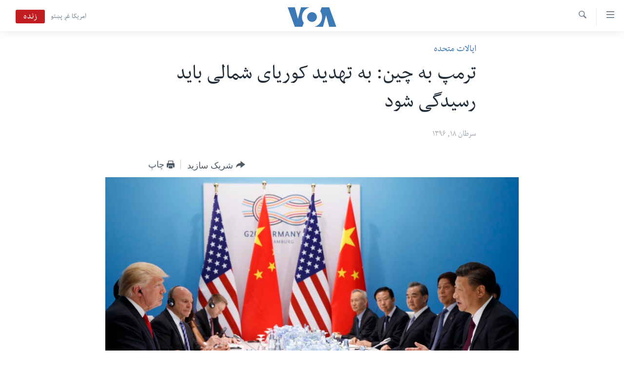

--- FILE ---
content_type: text/html; charset=utf-8
request_url: https://www.darivoa.com/a/president-trump-to-china-president-something-has-to-be-done-against-north-korea/3934117.html
body_size: 10466
content:

<!DOCTYPE html>
<html lang="prs" dir="rtl" class="no-js">
<head>
<link href="/Content/responsive/VOA/prs-AF/VOA-prs-AF.css?&amp;av=0.0.0.0&amp;cb=309" rel="stylesheet"/>
<script src="https://tags.darivoa.com/voa-pangea/prod/utag.sync.js"></script> <script type='text/javascript' src='https://www.youtube.com/iframe_api' async></script>
<script type="text/javascript">
//a general 'js' detection, must be on top level in <head>, due to CSS performance
document.documentElement.className = "js";
var cacheBuster = "309";
var appBaseUrl = "/";
var imgEnhancerBreakpoints = [0, 144, 256, 408, 650, 1023, 1597];
var isLoggingEnabled = false;
var isPreviewPage = false;
var isLivePreviewPage = false;
if (!isPreviewPage) {
window.RFE = window.RFE || {};
window.RFE.cacheEnabledByParam = window.location.href.indexOf('nocache=1') === -1;
const url = new URL(window.location.href);
const params = new URLSearchParams(url.search);
// Remove the 'nocache' parameter
params.delete('nocache');
// Update the URL without the 'nocache' parameter
url.search = params.toString();
window.history.replaceState(null, '', url.toString());
} else {
window.addEventListener('load', function() {
const links = window.document.links;
for (let i = 0; i < links.length; i++) {
links[i].href = '#';
links[i].target = '_self';
}
})
}
// Iframe & Embed detection
var embedProperties = {};
try {
// Reliable way to check if we are in an iframe.
var isIframe = window.self !== window.top;
embedProperties.is_iframe = isIframe;
if (!isIframe) {
embedProperties.embed_context = "main";
} else {
// We are in an iframe. Let's try to access the parent.
// This access will only fail with strict cross-origin (without document.domain).
var parentLocation = window.top.location;
// The access succeeded. Now we explicitly compare the hostname.
if (window.location.hostname === parentLocation.hostname) {
embedProperties.embed_context = "embed_self";
} else {
// Hostname is different (e.g. different subdomain with document.domain)
embedProperties.embed_context = "embed_cross";
}
// Since the access works, we can safely get the details.
embedProperties.url_parent = parentLocation.href;
embedProperties.title_parent = window.top.document.title;
}
} catch (err) {
// We are in an iframe, and an error occurred, probably due to cross-origin restrictions.
embedProperties.is_iframe = true;
embedProperties.embed_context = "embed_cross";
// We cannot access the properties of window.top.
// `document.referrer` can sometimes provide the URL of the parent page.
// It is not 100% reliable, but it is the best we can do in this situation.
embedProperties.url_parent = document.referrer || null;
embedProperties.title_parent = null; // We can't get to the title in a cross-origin scenario.
}
var pwaEnabled = false;
var swCacheDisabled;
</script>
<meta charset="utf-8" />
<title>ترمپ به چین: به تهدید کوریای شمالی باید رسیدگی شود</title>
<meta name="description" content="دونالد ترمپ، رئیس جمهور ایالات متحده، در ملاقات اش با رئیس جمهوری چین به او گفت که باید درباره تهدید کوریای شمالی اقدامی جدی صورت بگیرد." />
<meta name="keywords" content="ایالات متحده" />
<meta name="viewport" content="width=device-width, initial-scale=1.0" />
<meta http-equiv="X-UA-Compatible" content="IE=edge" />
<meta name="robots" content="max-image-preview:large"><meta property="fb:pages" content="106622552717124" />
<meta name="msvalidate.01" content="3286EE554B6F672A6F2E608C02343C0E" />
<link href="https://www.darivoa.com/a/president-trump-to-china-president-something-has-to-be-done-against-north-korea/3934117.html" rel="canonical" />
<meta name="apple-mobile-web-app-title" content="VOA" />
<meta name="apple-mobile-web-app-status-bar-style" content="black" />
<meta name="apple-itunes-app" content="app-id=632618796, app-argument=//3934117.rtl" />
<meta content="ترمپ به چین: به تهدید کوریای شمالی باید رسیدگی شود" property="og:title" />
<meta content="دونالد ترمپ، رئیس جمهور ایالات متحده، در ملاقات اش با رئیس جمهوری چین به او گفت که باید درباره تهدید کوریای شمالی اقدامی جدی صورت بگیرد." property="og:description" />
<meta content="article" property="og:type" />
<meta content="https://www.darivoa.com/a/president-trump-to-china-president-something-has-to-be-done-against-north-korea/3934117.html" property="og:url" />
<meta content="صدای امریکا" property="og:site_name" />
<meta content="https://www.facebook.com/voadari" property="article:publisher" />
<meta content="https://gdb.voanews.com/ae3df938-8e72-4308-ae96-06fde03071b1_w1200_h630.jpg" property="og:image" />
<meta content="1200" property="og:image:width" />
<meta content="630" property="og:image:height" />
<meta content="100601223868476" property="fb:app_id" />
<meta content="summary_large_image" name="twitter:card" />
<meta content="@VOADari" name="twitter:site" />
<meta content="https://gdb.voanews.com/ae3df938-8e72-4308-ae96-06fde03071b1_w1200_h630.jpg" name="twitter:image" />
<meta content="ترمپ به چین: به تهدید کوریای شمالی باید رسیدگی شود" name="twitter:title" />
<meta content="دونالد ترمپ، رئیس جمهور ایالات متحده، در ملاقات اش با رئیس جمهوری چین به او گفت که باید درباره تهدید کوریای شمالی اقدامی جدی صورت بگیرد." name="twitter:description" />
<link rel="amphtml" href="https://www.darivoa.com/amp/president-trump-to-china-president-something-has-to-be-done-against-north-korea/3934117.html" />
<script type="application/ld+json">{"articleSection":"ایالات متحده","isAccessibleForFree":true,"headline":"ترمپ به چین: به تهدید کوریای شمالی باید رسیدگی شود","inLanguage":"prs-AF","keywords":"ایالات متحده","author":{"@type":"Person","name":"صدای امریکا"},"datePublished":"2017-07-08 19:35:09Z","dateModified":"2017-07-09 11:48:09Z","publisher":{"logo":{"width":512,"height":220,"@type":"ImageObject","url":"https://www.darivoa.com/Content/responsive/VOA/prs-AF/img/logo.png"},"@type":"NewsMediaOrganization","url":"https://www.darivoa.com","sameAs":["https://www.facebook.com/voadari","https://twitter.com/voadari","https://www.youtube.com/c/VOADari","https://www.instagram.com/voadari"],"name":"صدای امریکا","alternateName":""},"@context":"https://schema.org","@type":"NewsArticle","mainEntityOfPage":"https://www.darivoa.com/a/president-trump-to-china-president-something-has-to-be-done-against-north-korea/3934117.html","url":"https://www.darivoa.com/a/president-trump-to-china-president-something-has-to-be-done-against-north-korea/3934117.html","description":"دونالد ترمپ، رئیس جمهور ایالات متحده، در ملاقات اش با رئیس جمهوری چین به او گفت که باید درباره تهدید کوریای شمالی اقدامی جدی صورت بگیرد.","image":{"width":1080,"height":608,"@type":"ImageObject","url":"https://gdb.voanews.com/ae3df938-8e72-4308-ae96-06fde03071b1_w1080_h608.jpg"},"name":"ترمپ به چین: به تهدید کوریای شمالی باید رسیدگی شود"}</script>
<script src="/Scripts/responsive/infographics.b?v=dVbZ-Cza7s4UoO3BqYSZdbxQZVF4BOLP5EfYDs4kqEo1&amp;av=0.0.0.0&amp;cb=309"></script>
<script src="/Scripts/responsive/loader.b?v=C-JLefdHQ4ECvt5x4bMsJCTq2VRkcN8JUkP-IB-DzAI1&amp;av=0.0.0.0&amp;cb=309"></script>
<link rel="icon" type="image/svg+xml" href="/Content/responsive/VOA/img/webApp/favicon.svg" />
<link rel="alternate icon" href="/Content/responsive/VOA/img/webApp/favicon.ico" />
<link rel="apple-touch-icon" sizes="152x152" href="/Content/responsive/VOA/img/webApp/ico-152x152.png" />
<link rel="apple-touch-icon" sizes="144x144" href="/Content/responsive/VOA/img/webApp/ico-144x144.png" />
<link rel="apple-touch-icon" sizes="114x114" href="/Content/responsive/VOA/img/webApp/ico-114x114.png" />
<link rel="apple-touch-icon" sizes="72x72" href="/Content/responsive/VOA/img/webApp/ico-72x72.png" />
<link rel="apple-touch-icon-precomposed" href="/Content/responsive/VOA/img/webApp/ico-57x57.png" />
<link rel="icon" sizes="192x192" href="/Content/responsive/VOA/img/webApp/ico-192x192.png" />
<link rel="icon" sizes="128x128" href="/Content/responsive/VOA/img/webApp/ico-128x128.png" />
<meta name="msapplication-TileColor" content="#ffffff" />
<meta name="msapplication-TileImage" content="/Content/responsive/VOA/img/webApp/ico-144x144.png" />
<link rel="alternate" type="application/rss+xml" title="VOA - Top Stories [RSS]" href="/api/" />
<link rel="sitemap" type="application/rss+xml" href="/sitemap.xml" />
<script type="text/javascript">
var analyticsData = Object.assign(embedProperties, {url:"https://www.darivoa.com/a/president-trump-to-china-president-something-has-to-be-done-against-north-korea/3934117.html",property_id:"447",article_uid:"3934117",page_title:"ترمپ به چین: به تهدید کوریای شمالی باید رسیدگی شود",page_type:"article",content_type:"article",subcontent_type:"article",last_modified:"2017-07-09 11:48:09Z",pub_datetime:"2017-07-08 19:35:09Z",section:"ایالات متحده",english_section:"usa",byline:"",categories:"usa",domain:"www.darivoa.com",language:"Dari",language_service:"VOA Afghanistan",platform:"web",copied:"no",copied_article:"",copied_title:"",runs_js:"Yes",cms_release:"8.45.0.0.309",enviro_type:"prod",slug:"president-trump-to-china-president-something-has-to-be-done-against-north-korea",entity:"VOA",short_language_service:"AFDA",platform_short:"W",page_name:"ترمپ به چین: به تهدید کوریای شمالی باید رسیدگی شود"});
// Push Analytics data as GTM message (without "event" attribute and before GTM initialization)
window.dataLayer = window.dataLayer || [];
window.dataLayer.push(analyticsData);
</script>
<script type="text/javascript" data-cookiecategory="analytics">
var gtmEventObject = {event: 'page_meta_ready'};window.dataLayer = window.dataLayer || [];window.dataLayer.push(gtmEventObject);
var renderGtm = "true";
if (renderGtm === "true") {
(function(w,d,s,l,i){w[l]=w[l]||[];w[l].push({'gtm.start':new Date().getTime(),event:'gtm.js'});var f=d.getElementsByTagName(s)[0],j=d.createElement(s),dl=l!='dataLayer'?'&l='+l:'';j.async=true;j.src='//www.googletagmanager.com/gtm.js?id='+i+dl;f.parentNode.insertBefore(j,f);})(window,document,'script','dataLayer','GTM-N8MP7P');
}
</script>
</head>
<body class=" nav-no-loaded cc_theme pg-article pg-article--single-column print-lay-article use-sticky-share nojs-images ">
<noscript><iframe src="https://www.googletagmanager.com/ns.html?id=GTM-N8MP7P" height="0" width="0" style="display:none;visibility:hidden"></iframe></noscript> <script type="text/javascript" data-cookiecategory="analytics">
var gtmEventObject = {event: 'page_meta_ready'};window.dataLayer = window.dataLayer || [];window.dataLayer.push(gtmEventObject);
var renderGtm = "true";
if (renderGtm === "true") {
(function(w,d,s,l,i){w[l]=w[l]||[];w[l].push({'gtm.start':new Date().getTime(),event:'gtm.js'});var f=d.getElementsByTagName(s)[0],j=d.createElement(s),dl=l!='dataLayer'?'&l='+l:'';j.async=true;j.src='//www.googletagmanager.com/gtm.js?id='+i+dl;f.parentNode.insertBefore(j,f);})(window,document,'script','dataLayer','GTM-N8MP7P');
}
</script>
<!--Analytics tag js version start-->
<script type="text/javascript" data-cookiecategory="analytics">
var utag_data = Object.assign({}, analyticsData, {pub_year:"2017",pub_month:"07",pub_day:"08",pub_hour:"19",pub_weekday:"Saturday"});
if(typeof(TealiumTagFrom)==='function' && typeof(TealiumTagSearchKeyword)==='function') {
var utag_from=TealiumTagFrom();var utag_searchKeyword=TealiumTagSearchKeyword();
if(utag_searchKeyword!=null && utag_searchKeyword!=='' && utag_data["search_keyword"]==null) utag_data["search_keyword"]=utag_searchKeyword;if(utag_from!=null && utag_from!=='') utag_data["from"]=TealiumTagFrom();}
if(window.top!== window.self&&utag_data.page_type==="snippet"){utag_data.page_type = 'iframe';}
try{if(window.top!==window.self&&window.self.location.hostname===window.top.location.hostname){utag_data.platform = 'self-embed';utag_data.platform_short = 'se';}}catch(e){if(window.top!==window.self&&window.self.location.search.includes("platformType=self-embed")){utag_data.platform = 'cross-promo';utag_data.platform_short = 'cp';}}
(function(a,b,c,d){ a="https://tags.darivoa.com/voa-pangea/prod/utag.js"; b=document;c="script";d=b.createElement(c);d.src=a;d.type="text/java"+c;d.async=true; a=b.getElementsByTagName(c)[0];a.parentNode.insertBefore(d,a); })();
</script>
<!--Analytics tag js version end-->
<!-- Analytics tag management NoScript -->
<noscript>
<img style="position: absolute; border: none;" src="https://ssc.darivoa.com/b/ss/bbgprod,bbgentityvoa/1/G.4--NS/984937479?pageName=voa%3aafda%3aw%3aarticle%3a%d8%aa%d8%b1%d9%85%d9%be%20%d8%a8%d9%87%20%da%86%db%8c%d9%86%3a%20%d8%a8%d9%87%20%d8%aa%d9%87%d8%af%db%8c%d8%af%20%da%a9%d9%88%d8%b1%db%8c%d8%a7%db%8c%20%d8%b4%d9%85%d8%a7%d9%84%db%8c%20%d8%a8%d8%a7%db%8c%d8%af%20%d8%b1%d8%b3%db%8c%d8%af%da%af%db%8c%20%d8%b4%d9%88%d8%af&amp;c6=%d8%aa%d8%b1%d9%85%d9%be%20%d8%a8%d9%87%20%da%86%db%8c%d9%86%3a%20%d8%a8%d9%87%20%d8%aa%d9%87%d8%af%db%8c%d8%af%20%da%a9%d9%88%d8%b1%db%8c%d8%a7%db%8c%20%d8%b4%d9%85%d8%a7%d9%84%db%8c%20%d8%a8%d8%a7%db%8c%d8%af%20%d8%b1%d8%b3%db%8c%d8%af%da%af%db%8c%20%d8%b4%d9%88%d8%af&amp;v36=8.45.0.0.309&amp;v6=D=c6&amp;g=https%3a%2f%2fwww.darivoa.com%2fa%2fpresident-trump-to-china-president-something-has-to-be-done-against-north-korea%2f3934117.html&amp;c1=D=g&amp;v1=D=g&amp;events=event1,event52&amp;c16=voa%20afghanistan&amp;v16=D=c16&amp;c5=usa&amp;v5=D=c5&amp;ch=%d8%a7%db%8c%d8%a7%d9%84%d8%a7%d8%aa%20%d9%85%d8%aa%d8%ad%d8%af%d9%87&amp;c15=dari&amp;v15=D=c15&amp;c4=article&amp;v4=D=c4&amp;c14=3934117&amp;v14=D=c14&amp;v20=no&amp;c17=web&amp;v17=D=c17&amp;mcorgid=518abc7455e462b97f000101%40adobeorg&amp;server=www.darivoa.com&amp;pageType=D=c4&amp;ns=bbg&amp;v29=D=server&amp;v25=voa&amp;v30=447&amp;v105=D=User-Agent " alt="analytics" width="1" height="1" /></noscript>
<!-- End of Analytics tag management NoScript -->
<!--*** Accessibility links - For ScreenReaders only ***-->
<section>
<div class="sr-only">
<h2>لینک های دسترسی</h2>
<ul>
<li><a href="#content" data-disable-smooth-scroll="1">به محتوای اصلی برگردید</a></li>
<li><a href="#navigation" data-disable-smooth-scroll="1">به کاوشگر اصلی برگردید</a></li>
<li><a href="#txtHeaderSearch" data-disable-smooth-scroll="1">به جستجو برگردید</a></li>
</ul>
</div>
</section>
<div dir="rtl">
<div id="page">
<aside>
<div class="c-lightbox overlay-modal">
<div class="c-lightbox__intro">
<h2 class="c-lightbox__intro-title"></h2>
<button class="btn btn--rounded c-lightbox__btn c-lightbox__intro-next" title="بعد">
<span class="ico ico--rounded ico-chevron-forward"></span>
<span class="sr-only">بعد</span>
</button>
</div>
<div class="c-lightbox__nav">
<button class="btn btn--rounded c-lightbox__btn c-lightbox__btn--close" title="بستن">
<span class="ico ico--rounded ico-close"></span>
<span class="sr-only">بستن</span>
</button>
<button class="btn btn--rounded c-lightbox__btn c-lightbox__btn--prev" title="قبل">
<span class="ico ico--rounded ico-chevron-backward"></span>
<span class="sr-only">قبل</span>
</button>
<button class="btn btn--rounded c-lightbox__btn c-lightbox__btn--next" title="بعد">
<span class="ico ico--rounded ico-chevron-forward"></span>
<span class="sr-only">بعد</span>
</button>
</div>
<div class="c-lightbox__content-wrap">
<figure class="c-lightbox__content">
<span class="c-spinner c-spinner--lightbox">
<img src="/Content/responsive/img/player-spinner.png"
alt="please wait"
title="please wait" />
</span>
<div class="c-lightbox__img">
<div class="thumb">
<img src="" alt="" />
</div>
</div>
<figcaption>
<div class="c-lightbox__info c-lightbox__info--foot">
<span class="c-lightbox__counter"></span>
<span class="caption c-lightbox__caption"></span>
</div>
</figcaption>
</figure>
</div>
<div class="hidden">
<div class="content-advisory__box content-advisory__box--lightbox">
<span class="content-advisory__box-text">This image contains sensitive content which some people may find offensive or disturbing.</span>
<button class="btn btn--transparent content-advisory__box-btn m-t-md" value="text" type="button">
<span class="btn__text">
Click to reveal
</span>
</button>
</div>
</div>
</div>
<div class="print-dialogue">
<div class="container">
<h3 class="print-dialogue__title section-head">گزینه‌های چاپ:</h3>
<div class="print-dialogue__opts">
<ul class="print-dialogue__opt-group">
<li class="form__group form__group--checkbox">
<input class="form__check " id="checkboxImages" name="checkboxImages" type="checkbox" checked="checked" />
<label for="checkboxImages" class="form__label m-t-md">Images</label>
</li>
<li class="form__group form__group--checkbox">
<input class="form__check " id="checkboxMultimedia" name="checkboxMultimedia" type="checkbox" checked="checked" />
<label for="checkboxMultimedia" class="form__label m-t-md">Multimedia</label>
</li>
</ul>
<ul class="print-dialogue__opt-group">
<li class="form__group form__group--checkbox">
<input class="form__check " id="checkboxEmbedded" name="checkboxEmbedded" type="checkbox" checked="checked" />
<label for="checkboxEmbedded" class="form__label m-t-md">Embedded Content</label>
</li>
<li class="hidden">
<input class="form__check " id="checkboxComments" name="checkboxComments" type="checkbox" />
<label for="checkboxComments" class="form__label m-t-md">Comments</label>
</li>
</ul>
</div>
<div class="print-dialogue__buttons">
<button class="btn btn--secondary close-button" type="button" title="فسخ">
<span class="btn__text ">فسخ</span>
</button>
<button class="btn btn-cust-print m-l-sm" type="button" title="چاپ">
<span class="btn__text ">چاپ</span>
</button>
</div>
</div>
</div>
<div class="ctc-message pos-fix">
<div class="ctc-message__inner">Link has been copied to clipboard</div>
</div>
</aside>
<div class="hdr-20 hdr-20--big">
<div class="hdr-20__inner">
<div class="hdr-20__max pos-rel">
<div class="hdr-20__side hdr-20__side--primary d-flex">
<label data-for="main-menu-ctrl" data-switcher-trigger="true" data-switch-target="main-menu-ctrl" class="burger hdr-trigger pos-rel trans-trigger" data-trans-evt="click" data-trans-id="menu">
<span class="ico ico-close hdr-trigger__ico hdr-trigger__ico--close burger__ico burger__ico--close"></span>
<span class="ico ico-menu hdr-trigger__ico hdr-trigger__ico--open burger__ico burger__ico--open"></span>
</label>
<div class="menu-pnl pos-fix trans-target" data-switch-target="main-menu-ctrl" data-trans-id="menu">
<div class="menu-pnl__inner">
<nav class="main-nav menu-pnl__item menu-pnl__item--first">
<ul class="main-nav__list accordeon" data-analytics-tales="false" data-promo-name="link" data-location-name="nav,secnav">
<li class="main-nav__item">
<a class="main-nav__item-name main-nav__item-name--link" href="http://m.darivoa.com/" title="صفحه نخست" >صفحه نخست</a>
</li>
<li class="main-nav__item">
<a class="main-nav__item-name main-nav__item-name--link" href="/p/8251.html" title="افغانستان" data-item-name="afghanistan" >افغانستان</a>
</li>
<li class="main-nav__item">
<a class="main-nav__item-name main-nav__item-name--link" href="/p/8253.html" title="منطقه" data-item-name="region" >منطقه</a>
</li>
<li class="main-nav__item">
<a class="main-nav__item-name main-nav__item-name--link" href="/p/8255.html" title="امریکا" data-item-name="us-news" >امریکا</a>
</li>
<li class="main-nav__item">
<a class="main-nav__item-name main-nav__item-name--link" href="/p/8257.html" title="جهان" data-item-name="world-news" >جهان</a>
</li>
<li class="main-nav__item">
<a class="main-nav__item-name main-nav__item-name--link" href="/p/9231.html" title="زنان و دختران" data-item-name="women" >زنان و دختران</a>
</li>
<li class="main-nav__item">
<a class="main-nav__item-name main-nav__item-name--link" href="/p/9131.html" title="صحت" data-item-name="health" >صحت</a>
</li>
<li class="main-nav__item">
<a class="main-nav__item-name main-nav__item-name--link" href="/p/6886.html" title="جوانان" data-item-name="youth" >جوانان</a>
</li>
<li class="main-nav__item">
<a class="main-nav__item-name main-nav__item-name--link" href="/p/9177.html" title="آزادی بیان" data-item-name="press-freedom-zone" >آزادی بیان</a>
</li>
<li class="main-nav__item">
<a class="main-nav__item-name main-nav__item-name--link" href="https://editorials.voa.gov/z/6212" title="سرمقاله" target="_blank" rel="noopener">سرمقاله</a>
</li>
</ul>
</nav>
<div class="menu-pnl__item menu-pnl__item--social">
<h5 class="menu-pnl__sub-head">ما را دنبال کنید</h5>
<a href="https://www.facebook.com/voadari" title="ما را در فیسبوک دنبال کنید" data-analytics-text="follow_on_facebook" class="btn btn--rounded btn--social-inverted menu-pnl__btn js-social-btn btn-facebook" target="_blank" rel="noopener">
<span class="ico ico-facebook-alt ico--rounded"></span>
</a>
<a href="https://twitter.com/voadari" title="ما را در تویتر دنبال کنید" data-analytics-text="follow_on_twitter" class="btn btn--rounded btn--social-inverted menu-pnl__btn js-social-btn btn-twitter" target="_blank" rel="noopener">
<span class="ico ico-twitter ico--rounded"></span>
</a>
<a href="https://www.youtube.com/c/VOADari" title="ما را در یوتیوب دنبال کنید" data-analytics-text="follow_on_youtube" class="btn btn--rounded btn--social-inverted menu-pnl__btn js-social-btn btn-youtube" target="_blank" rel="noopener">
<span class="ico ico-youtube ico--rounded"></span>
</a>
<a href="https://www.instagram.com/voadari" title="ما را در انستاگرام دنبال کنید" data-analytics-text="follow_on_instagram" class="btn btn--rounded btn--social-inverted menu-pnl__btn js-social-btn btn-instagram" target="_blank" rel="noopener">
<span class="ico ico-instagram ico--rounded"></span>
</a>
</div>
<div class="menu-pnl__item">
<a href="/navigation/allsites" class="menu-pnl__item-link">
<span class="ico ico-languages "></span>
زبانها
</a>
</div>
</div>
</div>
<label data-for="top-search-ctrl" data-switcher-trigger="true" data-switch-target="top-search-ctrl" class="top-srch-trigger hdr-trigger">
<span class="ico ico-close hdr-trigger__ico hdr-trigger__ico--close top-srch-trigger__ico top-srch-trigger__ico--close"></span>
<span class="ico ico-search hdr-trigger__ico hdr-trigger__ico--open top-srch-trigger__ico top-srch-trigger__ico--open"></span>
</label>
<div class="srch-top srch-top--in-header" data-switch-target="top-search-ctrl">
<div class="container">
<form action="/s" class="srch-top__form srch-top__form--in-header" id="form-topSearchHeader" method="get" role="search"><label for="txtHeaderSearch" class="sr-only">جستجو</label>
<input type="text" id="txtHeaderSearch" name="k" placeholder="search text ..." accesskey="s" value="" class="srch-top__input analyticstag-event" onkeydown="if (event.keyCode === 13) { FireAnalyticsTagEventOnSearch('search', $dom.get('#txtHeaderSearch')[0].value) }" />
<button title="جستجو" type="submit" class="btn btn--top-srch analyticstag-event" onclick="FireAnalyticsTagEventOnSearch('search', $dom.get('#txtHeaderSearch')[0].value) ">
<span class="ico ico-search"></span>
</button></form>
</div>
</div>
<a href="/" class="main-logo-link">
<img src="/Content/responsive/VOA/prs-AF/img/logo-compact.svg?cb=309" class="main-logo main-logo--comp" alt="site logo">
<img src="/Content/responsive/VOA/prs-AF/img/logo.svg?cb=309" class="main-logo main-logo--big" alt="site logo">
</a>
</div>
<div class="hdr-20__side hdr-20__side--secondary d-flex">
<a href="https://www.pashtovoa.com" title="امریکا غږ پښتو" class="hdr-20__secondary-item hdr-20__secondary-item--lang" data-item-name="satellite">
امریکا غږ پښتو
</a>
<a href="/s" title="جستجو" class="hdr-20__secondary-item hdr-20__secondary-item--search" data-item-name="search">
<span class="ico ico-search hdr-20__secondary-icon hdr-20__secondary-icon--search"></span>
</a>
<div class="hdr-20__secondary-item live-b-drop">
<div class="live-b-drop__off">
<a href="/live/video/432" class="live-b-drop__link" title="زنده" data-item-name="live">
<span class="badge badge--live-btn badge--live">
زنده
</span>
</a>
</div>
<div class="live-b-drop__on hidden">
<label data-for="live-ctrl" data-switcher-trigger="true" data-switch-target="live-ctrl" class="live-b-drop__label pos-rel">
<span class="badge badge--live badge--live-btn">
زنده
</span>
<span class="ico ico-close live-b-drop__label-ico live-b-drop__label-ico--close"></span>
</label>
<div class="live-b-drop__panel" id="targetLivePanelDiv" data-switch-target="live-ctrl"></div>
</div>
</div>
<div class="srch-bottom">
<form action="/s" class="srch-bottom__form d-flex" id="form-bottomSearch" method="get" role="search"><label for="txtSearch" class="sr-only">جستجو</label>
<input type="search" id="txtSearch" name="k" placeholder="search text ..." accesskey="s" value="" class="srch-bottom__input analyticstag-event" onkeydown="if (event.keyCode === 13) { FireAnalyticsTagEventOnSearch('search', $dom.get('#txtSearch')[0].value) }" />
<button title="جستجو" type="submit" class="btn btn--bottom-srch analyticstag-event" onclick="FireAnalyticsTagEventOnSearch('search', $dom.get('#txtSearch')[0].value) ">
<span class="ico ico-search"></span>
</button></form>
</div>
</div>
<img src="/Content/responsive/VOA/prs-AF/img/logo-print.gif?cb=309" class="logo-print" loading="lazy" alt="site logo">
<img src="/Content/responsive/VOA/prs-AF/img/logo-print_color.png?cb=309" class="logo-print logo-print--color" loading="lazy" alt="site logo">
</div>
</div>
</div>
<script>
if (document.body.className.indexOf('pg-home') > -1) {
var nav2In = document.querySelector('.hdr-20__inner');
var nav2Sec = document.querySelector('.hdr-20__side--secondary');
var secStyle = window.getComputedStyle(nav2Sec);
if (nav2In && window.pageYOffset < 150 && secStyle['position'] !== 'fixed') {
nav2In.classList.add('hdr-20__inner--big')
}
}
</script>
<div class="c-hlights c-hlights--breaking c-hlights--no-item" data-hlight-display="mobile,desktop">
<div class="c-hlights__wrap container p-0">
<div class="c-hlights__nav">
<a role="button" href="#" title="قبل">
<span class="ico ico-chevron-backward m-0"></span>
<span class="sr-only">قبل</span>
</a>
<a role="button" href="#" title="بعد">
<span class="ico ico-chevron-forward m-0"></span>
<span class="sr-only">بعد</span>
</a>
</div>
<span class="c-hlights__label">
<span class="">Breaking News</span>
<span class="switcher-trigger">
<label data-for="more-less-1" data-switcher-trigger="true" class="switcher-trigger__label switcher-trigger__label--more p-b-0" title="شرح بیشتر ...">
<span class="ico ico-chevron-down"></span>
</label>
<label data-for="more-less-1" data-switcher-trigger="true" class="switcher-trigger__label switcher-trigger__label--less p-b-0" title="شرح را مختصر سازید">
<span class="ico ico-chevron-up"></span>
</label>
</span>
</span>
<ul class="c-hlights__items switcher-target" data-switch-target="more-less-1">
</ul>
</div>
</div> <div id="content">
<main class="container">
<div class="hdr-container">
<div class="row">
<div class="col-xs-12 col-sm-12 col-md-10 col-md-offset-1">
<div class="row">
<div class="col-category col-xs-12 col-md-8 col-md-offset-2"> <div class="category js-category">
<a class="" href="/z/3030">ایالات متحده</a> </div>
</div><div class="col-title col-xs-12 col-md-8 col-md-offset-2"> <h1 class="title pg-title">
ترمپ به چین: به تهدید کوریای شمالی باید رسیدگی شود
</h1>
</div><div class="col-publishing-details col-xs-12 col-md-8 col-md-offset-2"> <div class="publishing-details ">
<div class="published">
<span class="date" >
<time pubdate="pubdate" datetime="2017-07-09T00:05:09+04:30">
سرطان ۱۸, ۱۳۹۶
</time>
</span>
</div>
</div>
</div><div class="col-xs-12 col-md-8 col-md-offset-2"> <div class="col-article-tools pos-rel article-share">
<div class="col-article-tools__end">
<div class="share--box">
<div class="sticky-share-container" style="display:none">
<div class="container">
<a href="https://www.darivoa.com" id="logo-sticky-share">&nbsp;</a>
<div class="pg-title pg-title--sticky-share">
ترمپ به چین: به تهدید کوریای شمالی باید رسیدگی شود
</div>
<div class="sticked-nav-actions">
<!--This part is for sticky navigation display-->
<p class="buttons link-content-sharing p-0 ">
<button class="btn btn--link btn-content-sharing p-t-0 " id="btnContentSharing" value="text" role="Button" type="" title="گزینه های بیشتر شریک ساختن را با هم وصل کنید">
<span class="ico ico-share ico--l"></span>
<span class="btn__text ">
شریک سازید
</span>
</button>
</p>
<aside class="content-sharing js-content-sharing js-content-sharing--apply-sticky content-sharing--sticky"
role="complementary"
data-share-url="https://www.darivoa.com/a/president-trump-to-china-president-something-has-to-be-done-against-north-korea/3934117.html" data-share-title="ترمپ به چین: به تهدید کوریای شمالی باید رسیدگی شود" data-share-text="دونالد ترمپ، رئیس جمهور ایالات متحده، در ملاقات اش با رئیس جمهوری چین به او گفت که باید درباره تهدید کوریای شمالی اقدامی جدی صورت بگیرد.">
<div class="content-sharing__popover">
<h6 class="content-sharing__title">شریک سازید</h6>
<button href="#close" id="btnCloseSharing" class="btn btn--text-like content-sharing__close-btn">
<span class="ico ico-close ico--l"></span>
</button>
<ul class="content-sharing__list">
<li class="content-sharing__item">
<div class="ctc ">
<input type="text" class="ctc__input" readonly="readonly">
<a href="" js-href="https://www.darivoa.com/a/president-trump-to-china-president-something-has-to-be-done-against-north-korea/3934117.html" class="content-sharing__link ctc__button">
<span class="ico ico-copy-link ico--rounded ico--s"></span>
<span class="content-sharing__link-text">Copy link</span>
</a>
</div>
</li>
<li class="content-sharing__item">
<a href="https://facebook.com/sharer.php?u=https%3a%2f%2fwww.darivoa.com%2fa%2fpresident-trump-to-china-president-something-has-to-be-done-against-north-korea%2f3934117.html"
data-analytics-text="share_on_facebook"
title="Facebook" target="_blank"
class="content-sharing__link js-social-btn">
<span class="ico ico-facebook ico--rounded ico--s"></span>
<span class="content-sharing__link-text">Facebook</span>
</a>
</li>
<li class="content-sharing__item">
<a href="https://twitter.com/share?url=https%3a%2f%2fwww.darivoa.com%2fa%2fpresident-trump-to-china-president-something-has-to-be-done-against-north-korea%2f3934117.html&amp;text=%d8%aa%d8%b1%d9%85%d9%be+%d8%a8%d9%87+%da%86%db%8c%d9%86%3a+%d8%a8%d9%87+%d8%aa%d9%87%d8%af%db%8c%d8%af+%da%a9%d9%88%d8%b1%db%8c%d8%a7%db%8c+%d8%b4%d9%85%d8%a7%d9%84%db%8c+%d8%a8%d8%a7%db%8c%d8%af+%d8%b1%d8%b3%db%8c%d8%af%da%af%db%8c+%d8%b4%d9%88%d8%af"
data-analytics-text="share_on_twitter"
title="Twitter" target="_blank"
class="content-sharing__link js-social-btn">
<span class="ico ico-twitter ico--rounded ico--s"></span>
<span class="content-sharing__link-text">Twitter</span>
</a>
</li>
<li class="content-sharing__item">
<a href="https://telegram.me/share/url?url=https%3a%2f%2fwww.darivoa.com%2fa%2fpresident-trump-to-china-president-something-has-to-be-done-against-north-korea%2f3934117.html"
data-analytics-text="share_on_telegram"
title="Telegram" target="_blank"
class="content-sharing__link js-social-btn">
<span class="ico ico-telegram ico--rounded ico--s"></span>
<span class="content-sharing__link-text">Telegram</span>
</a>
</li>
<li class="content-sharing__item">
<a href="mailto:?body=https%3a%2f%2fwww.darivoa.com%2fa%2fpresident-trump-to-china-president-something-has-to-be-done-against-north-korea%2f3934117.html&amp;subject=ترمپ به چین: به تهدید کوریای شمالی باید رسیدگی شود"
title="Email"
class="content-sharing__link ">
<span class="ico ico-email ico--rounded ico--s"></span>
<span class="content-sharing__link-text">Email</span>
</a>
</li>
</ul>
</div>
</aside>
</div>
</div>
</div>
<div class="links">
<p class="buttons link-content-sharing p-0 ">
<button class="btn btn--link btn-content-sharing p-t-0 " id="btnContentSharing" value="text" role="Button" type="" title="گزینه های بیشتر شریک ساختن را با هم وصل کنید">
<span class="ico ico-share ico--l"></span>
<span class="btn__text ">
شریک سازید
</span>
</button>
</p>
<aside class="content-sharing js-content-sharing " role="complementary"
data-share-url="https://www.darivoa.com/a/president-trump-to-china-president-something-has-to-be-done-against-north-korea/3934117.html" data-share-title="ترمپ به چین: به تهدید کوریای شمالی باید رسیدگی شود" data-share-text="دونالد ترمپ، رئیس جمهور ایالات متحده، در ملاقات اش با رئیس جمهوری چین به او گفت که باید درباره تهدید کوریای شمالی اقدامی جدی صورت بگیرد.">
<div class="content-sharing__popover">
<h6 class="content-sharing__title">شریک سازید</h6>
<button href="#close" id="btnCloseSharing" class="btn btn--text-like content-sharing__close-btn">
<span class="ico ico-close ico--l"></span>
</button>
<ul class="content-sharing__list">
<li class="content-sharing__item">
<div class="ctc ">
<input type="text" class="ctc__input" readonly="readonly">
<a href="" js-href="https://www.darivoa.com/a/president-trump-to-china-president-something-has-to-be-done-against-north-korea/3934117.html" class="content-sharing__link ctc__button">
<span class="ico ico-copy-link ico--rounded ico--l"></span>
<span class="content-sharing__link-text">Copy link</span>
</a>
</div>
</li>
<li class="content-sharing__item">
<a href="https://facebook.com/sharer.php?u=https%3a%2f%2fwww.darivoa.com%2fa%2fpresident-trump-to-china-president-something-has-to-be-done-against-north-korea%2f3934117.html"
data-analytics-text="share_on_facebook"
title="Facebook" target="_blank"
class="content-sharing__link js-social-btn">
<span class="ico ico-facebook ico--rounded ico--l"></span>
<span class="content-sharing__link-text">Facebook</span>
</a>
</li>
<li class="content-sharing__item">
<a href="https://twitter.com/share?url=https%3a%2f%2fwww.darivoa.com%2fa%2fpresident-trump-to-china-president-something-has-to-be-done-against-north-korea%2f3934117.html&amp;text=%d8%aa%d8%b1%d9%85%d9%be+%d8%a8%d9%87+%da%86%db%8c%d9%86%3a+%d8%a8%d9%87+%d8%aa%d9%87%d8%af%db%8c%d8%af+%da%a9%d9%88%d8%b1%db%8c%d8%a7%db%8c+%d8%b4%d9%85%d8%a7%d9%84%db%8c+%d8%a8%d8%a7%db%8c%d8%af+%d8%b1%d8%b3%db%8c%d8%af%da%af%db%8c+%d8%b4%d9%88%d8%af"
data-analytics-text="share_on_twitter"
title="Twitter" target="_blank"
class="content-sharing__link js-social-btn">
<span class="ico ico-twitter ico--rounded ico--l"></span>
<span class="content-sharing__link-text">Twitter</span>
</a>
</li>
<li class="content-sharing__item">
<a href="https://telegram.me/share/url?url=https%3a%2f%2fwww.darivoa.com%2fa%2fpresident-trump-to-china-president-something-has-to-be-done-against-north-korea%2f3934117.html"
data-analytics-text="share_on_telegram"
title="Telegram" target="_blank"
class="content-sharing__link js-social-btn">
<span class="ico ico-telegram ico--rounded ico--l"></span>
<span class="content-sharing__link-text">Telegram</span>
</a>
</li>
<li class="content-sharing__item">
<a href="mailto:?body=https%3a%2f%2fwww.darivoa.com%2fa%2fpresident-trump-to-china-president-something-has-to-be-done-against-north-korea%2f3934117.html&amp;subject=ترمپ به چین: به تهدید کوریای شمالی باید رسیدگی شود"
title="Email"
class="content-sharing__link ">
<span class="ico ico-email ico--rounded ico--l"></span>
<span class="content-sharing__link-text">Email</span>
</a>
</li>
</ul>
</div>
</aside>
<p class="link-print hidden-xs buttons p-0">
<button class="btn btn--link btn-print p-t-0" onclick="if (typeof FireAnalyticsTagEvent === 'function') {FireAnalyticsTagEvent({ on_page_event: 'print_story' });}return false" title="(CTRL+P)">
<span class="ico ico-print"></span>
<span class="btn__text">چاپ</span>
</button>
</p>
</div>
</div>
</div>
</div>
</div><div class="col-multimedia col-xs-12 col-md-10 col-md-offset-1"> <div class="cover-media">
<figure class="media-image js-media-expand">
<div class="img-wrap">
<div class="thumb thumb16_9">
<img src="https://gdb.voanews.com/ae3df938-8e72-4308-ae96-06fde03071b1_w250_r1_s.jpg" alt="دونالد ترمپ، رئیس جمهور ایالات متحده، در حاشیه اجلاس سران گروه ۲۰ در هامبورگ آلمان با شی جین پینگ، رئیس جمهور چین ملاقات کرد" />
</div>
</div>
<figcaption>
<span class="caption">دونالد ترمپ، رئیس جمهور ایالات متحده، در حاشیه اجلاس سران گروه ۲۰ در هامبورگ آلمان با شی جین پینگ، رئیس جمهور چین ملاقات کرد</span>
</figcaption>
</figure>
</div>
</div>
</div>
</div>
</div>
</div>
<div class="body-container">
<div class="row">
<div class="col-xs-12 col-sm-12 col-md-10 col-md-offset-1">
<div class="row">
<div class="col-xs-12 col-sm-12 col-md-8 col-lg-8 col-md-offset-2">
<div id="article-content" class="content-floated-wrap fb-quotable">
<div class="wsw">
<p><strong>دونالد ترمپ، رئیس جمهور ایالات متحده، در ملاقات اش با رئیس جمهوری چین به او گفت که باید درباره تهدید کوریای شمالی اقدامی جدی صورت بگیرد.</strong></p>
<p>رئیس جمهور ترمپ و شی جین پینگ، رئیس جمهوری چین، در حاشیه دوازدهمین اجلاس سران گروه ۲۰ با هم ملاقات کردند و قضیه کوریای شمالی یکی از موضاعات جدی رهبران دو کشور بود.</p>
<p> خبرگزاری اسوشیتدپرس گزارش می دهد که آقای ترمپ در این ملاقات از رئیس جمهور چین به خاطر اقدامات او در قبال کوریای شمالی قدردانی کرد و گفت &quot;باید درباره کوریای شمالی اقدامی صورت بگیرد.&quot;</p>
<p>قدردانی از رئیس جمهور چین یک روز پس از آن صورت گرفت که آقای ترمپ روز جمعه در صفحۀ تویتر خود از عدم اقدام چین در قبال کوریای شمالی شکایت کرد.</p>
<p>آقای ترمپ در پیام تویتر خود نوشت که &quot;تجارت میان چین و کوریای شمالی در ربع اول سال ۴۰ درصد افزایش یافت. این هم از همکاری چین با ما. اما یک امتحان باید کردیم!&quot;</p>
<p>پس از ملاقات با همتای چینی خود، آقای ترمپ در صفحۀ تویتر خود نوشت که با رئیس جمهور چین در مورد تجارت کوریای شمالی، گفتگو های &quot;عالی&quot; داشته است. </p>
<p>آزمایشات میزایل بالستیک میان برد و قاره پیما کوریای شمالی که توانایی انتقال کلاهک هسته ای را دارد، موجب خشم مقامات ایالات متحده به خصوص رئیس جمهور آن کشور شده است. </p><div class="wsw__embed">
<figure class="media-image js-media-expand">
<div class="img-wrap">
<div class="thumb">
<img alt="میزایل بالستیک کوریای شمالی قادر است ۵۵۰۰ کیلومتر فاصله را طی کند و قادر است مناطق شمال غربی امریکا را هدف قرار بدهد" src="https://gdb.voanews.com/0C67F5C9-6E36-435C-A0DB-E0D6F5133EBC_w250_r1_s.jpg" />
</div>
</div>
<figcaption>
<span class="caption">میزایل بالستیک کوریای شمالی قادر است ۵۵۰۰ کیلومتر فاصله را طی کند و قادر است مناطق شمال غربی امریکا را هدف قرار بدهد</span>
</figcaption>
</figure>
</div>
<p />
<p>خبرگزاری رویترز گزارش داده است که رئیس جمهور ترمپ روز شنبه در حاشیه اجلاس گروه ۲۰ گفت که مهار کردن برنامۀ هسته ای کوریایی شمالی مستلزم زمان است، اما اصرا کرد که ایالات متحده و چین به صورت مشترک از عهدۀ آن بر خواهند آمد.</p>
<p>قبل بر این، آقای ترمپ حین ملاقات با شینزو آبی، صدراعظم جاپان، گفته بود که واشنگتن و توکیو باید در برابر تهدید کوریای شمالی رسیدگی کنند.</p>
<p>رهبران ایالات متحده، کوریای جنوبی و جاپان همه نیز روز جمعه بار دیگر تعهد کردند تا به تلاش های شان در جهت خلع کردن کوریای شمالی از داشتن سلاح هسته ای ادامه خواهند داد و پیونگ یانگ را وا خواهند داشت تا آزمایش میزایل های بالستیک خود را متوقف کند.</p>
<p>پیش از این، نیکی هیلی، سفیر ایالات متحده در ملل متحد، هشدار داده بود که آزمایش میزایل های بالستیک توسط کوریای شمالی احتمال &quot;راه حل دیپلوماتیک&quot; را مسدود می کند. خانم هیلی همچنین گفت که ایالات متحده در روز های آینده وضع تعزیرات جدید را بر ضد کوریای شمالی به شورای امنیت پیشنهاد خواهد کرد.</p>
<p>تعزیرات تازۀ که قرار است بر کوریای شمالی وضع گردد شامل محدودیت تیل و سایر منابع انرژی به برنامه های نظامی کوریای شمالی، اعمال وضع محدودیت به ترافیک هوایی و دریایی آن کشور و اقدامات بیشتر به منظور حسابده ساختن مقامات ارشد آن کشور می شود.</p>
<p>سفیر ایالات متحده در ملل متحد همچنین گفته است که واشنگتن مایل است تا روابط تجارتی خود را با آنعده از کشور های که از فیصله نامه های شورای امنیت در قسمت تجارت با کوریای شمالی تخطی می کند، قطع کند.</p>
<p>اظهارات خانم هیلی در حالی صورت گرفت که در این اواخر، ایالات متحده،یکی از بانک های چین را به خاطر همکاری پنهانی با کوریای شمالی در فهرست سیاه قرار داد و یک شرکت حمل‌ونقل و دو شهروند چینی را نیز به خاطر تسهیل فعالیت های غیرقانونی کوریای شمالی جریمه کرده است.</p>
<p>کوریای شمالی سه شنبه گذشته میزایل بالستیک قاهره پیمای خود را موفقانه آزمایش کرد، میزایل که قادر است کلاهک هسته ای را با خود انتقال بدهد.</p>
<p>مقامات نظامی ایالات متحده تخمین می کنند که میزایل آزمایش شدۀ کوریای شمالی قادر است ۵۵۰۰ کیلومتر فاصله را طی کند و به این ترتیب می تواند مناطق شمال غربی امریکا را هدف قرار بدهد.</p>
</div>
<div class="footer-toolbar">
<div class="share--box">
<div class="sticky-share-container" style="display:none">
<div class="container">
<a href="https://www.darivoa.com" id="logo-sticky-share">&nbsp;</a>
<div class="pg-title pg-title--sticky-share">
ترمپ به چین: به تهدید کوریای شمالی باید رسیدگی شود
</div>
<div class="sticked-nav-actions">
<!--This part is for sticky navigation display-->
<p class="buttons link-content-sharing p-0 ">
<button class="btn btn--link btn-content-sharing p-t-0 " id="btnContentSharing" value="text" role="Button" type="" title="گزینه های بیشتر شریک ساختن را با هم وصل کنید">
<span class="ico ico-share ico--l"></span>
<span class="btn__text ">
شریک سازید
</span>
</button>
</p>
<aside class="content-sharing js-content-sharing js-content-sharing--apply-sticky content-sharing--sticky"
role="complementary"
data-share-url="https://www.darivoa.com/a/president-trump-to-china-president-something-has-to-be-done-against-north-korea/3934117.html" data-share-title="ترمپ به چین: به تهدید کوریای شمالی باید رسیدگی شود" data-share-text="دونالد ترمپ، رئیس جمهور ایالات متحده، در ملاقات اش با رئیس جمهوری چین به او گفت که باید درباره تهدید کوریای شمالی اقدامی جدی صورت بگیرد.">
<div class="content-sharing__popover">
<h6 class="content-sharing__title">شریک سازید</h6>
<button href="#close" id="btnCloseSharing" class="btn btn--text-like content-sharing__close-btn">
<span class="ico ico-close ico--l"></span>
</button>
<ul class="content-sharing__list">
<li class="content-sharing__item">
<div class="ctc ">
<input type="text" class="ctc__input" readonly="readonly">
<a href="" js-href="https://www.darivoa.com/a/president-trump-to-china-president-something-has-to-be-done-against-north-korea/3934117.html" class="content-sharing__link ctc__button">
<span class="ico ico-copy-link ico--rounded ico--s"></span>
<span class="content-sharing__link-text">Copy link</span>
</a>
</div>
</li>
<li class="content-sharing__item">
<a href="https://facebook.com/sharer.php?u=https%3a%2f%2fwww.darivoa.com%2fa%2fpresident-trump-to-china-president-something-has-to-be-done-against-north-korea%2f3934117.html"
data-analytics-text="share_on_facebook"
title="Facebook" target="_blank"
class="content-sharing__link js-social-btn">
<span class="ico ico-facebook ico--rounded ico--s"></span>
<span class="content-sharing__link-text">Facebook</span>
</a>
</li>
<li class="content-sharing__item">
<a href="https://twitter.com/share?url=https%3a%2f%2fwww.darivoa.com%2fa%2fpresident-trump-to-china-president-something-has-to-be-done-against-north-korea%2f3934117.html&amp;text=%d8%aa%d8%b1%d9%85%d9%be+%d8%a8%d9%87+%da%86%db%8c%d9%86%3a+%d8%a8%d9%87+%d8%aa%d9%87%d8%af%db%8c%d8%af+%da%a9%d9%88%d8%b1%db%8c%d8%a7%db%8c+%d8%b4%d9%85%d8%a7%d9%84%db%8c+%d8%a8%d8%a7%db%8c%d8%af+%d8%b1%d8%b3%db%8c%d8%af%da%af%db%8c+%d8%b4%d9%88%d8%af"
data-analytics-text="share_on_twitter"
title="Twitter" target="_blank"
class="content-sharing__link js-social-btn">
<span class="ico ico-twitter ico--rounded ico--s"></span>
<span class="content-sharing__link-text">Twitter</span>
</a>
</li>
<li class="content-sharing__item">
<a href="https://telegram.me/share/url?url=https%3a%2f%2fwww.darivoa.com%2fa%2fpresident-trump-to-china-president-something-has-to-be-done-against-north-korea%2f3934117.html"
data-analytics-text="share_on_telegram"
title="Telegram" target="_blank"
class="content-sharing__link js-social-btn">
<span class="ico ico-telegram ico--rounded ico--s"></span>
<span class="content-sharing__link-text">Telegram</span>
</a>
</li>
<li class="content-sharing__item">
<a href="mailto:?body=https%3a%2f%2fwww.darivoa.com%2fa%2fpresident-trump-to-china-president-something-has-to-be-done-against-north-korea%2f3934117.html&amp;subject=ترمپ به چین: به تهدید کوریای شمالی باید رسیدگی شود"
title="Email"
class="content-sharing__link ">
<span class="ico ico-email ico--rounded ico--s"></span>
<span class="content-sharing__link-text">Email</span>
</a>
</li>
</ul>
</div>
</aside>
</div>
</div>
</div>
<div class="links">
<p class="buttons link-content-sharing p-0 ">
<button class="btn btn--link btn-content-sharing p-t-0 " id="btnContentSharing" value="text" role="Button" type="" title="گزینه های بیشتر شریک ساختن را با هم وصل کنید">
<span class="ico ico-share ico--l"></span>
<span class="btn__text ">
شریک سازید
</span>
</button>
</p>
<aside class="content-sharing js-content-sharing " role="complementary"
data-share-url="https://www.darivoa.com/a/president-trump-to-china-president-something-has-to-be-done-against-north-korea/3934117.html" data-share-title="ترمپ به چین: به تهدید کوریای شمالی باید رسیدگی شود" data-share-text="دونالد ترمپ، رئیس جمهور ایالات متحده، در ملاقات اش با رئیس جمهوری چین به او گفت که باید درباره تهدید کوریای شمالی اقدامی جدی صورت بگیرد.">
<div class="content-sharing__popover">
<h6 class="content-sharing__title">شریک سازید</h6>
<button href="#close" id="btnCloseSharing" class="btn btn--text-like content-sharing__close-btn">
<span class="ico ico-close ico--l"></span>
</button>
<ul class="content-sharing__list">
<li class="content-sharing__item">
<div class="ctc ">
<input type="text" class="ctc__input" readonly="readonly">
<a href="" js-href="https://www.darivoa.com/a/president-trump-to-china-president-something-has-to-be-done-against-north-korea/3934117.html" class="content-sharing__link ctc__button">
<span class="ico ico-copy-link ico--rounded ico--l"></span>
<span class="content-sharing__link-text">Copy link</span>
</a>
</div>
</li>
<li class="content-sharing__item">
<a href="https://facebook.com/sharer.php?u=https%3a%2f%2fwww.darivoa.com%2fa%2fpresident-trump-to-china-president-something-has-to-be-done-against-north-korea%2f3934117.html"
data-analytics-text="share_on_facebook"
title="Facebook" target="_blank"
class="content-sharing__link js-social-btn">
<span class="ico ico-facebook ico--rounded ico--l"></span>
<span class="content-sharing__link-text">Facebook</span>
</a>
</li>
<li class="content-sharing__item">
<a href="https://twitter.com/share?url=https%3a%2f%2fwww.darivoa.com%2fa%2fpresident-trump-to-china-president-something-has-to-be-done-against-north-korea%2f3934117.html&amp;text=%d8%aa%d8%b1%d9%85%d9%be+%d8%a8%d9%87+%da%86%db%8c%d9%86%3a+%d8%a8%d9%87+%d8%aa%d9%87%d8%af%db%8c%d8%af+%da%a9%d9%88%d8%b1%db%8c%d8%a7%db%8c+%d8%b4%d9%85%d8%a7%d9%84%db%8c+%d8%a8%d8%a7%db%8c%d8%af+%d8%b1%d8%b3%db%8c%d8%af%da%af%db%8c+%d8%b4%d9%88%d8%af"
data-analytics-text="share_on_twitter"
title="Twitter" target="_blank"
class="content-sharing__link js-social-btn">
<span class="ico ico-twitter ico--rounded ico--l"></span>
<span class="content-sharing__link-text">Twitter</span>
</a>
</li>
<li class="content-sharing__item">
<a href="https://telegram.me/share/url?url=https%3a%2f%2fwww.darivoa.com%2fa%2fpresident-trump-to-china-president-something-has-to-be-done-against-north-korea%2f3934117.html"
data-analytics-text="share_on_telegram"
title="Telegram" target="_blank"
class="content-sharing__link js-social-btn">
<span class="ico ico-telegram ico--rounded ico--l"></span>
<span class="content-sharing__link-text">Telegram</span>
</a>
</li>
<li class="content-sharing__item">
<a href="mailto:?body=https%3a%2f%2fwww.darivoa.com%2fa%2fpresident-trump-to-china-president-something-has-to-be-done-against-north-korea%2f3934117.html&amp;subject=ترمپ به چین: به تهدید کوریای شمالی باید رسیدگی شود"
title="Email"
class="content-sharing__link ">
<span class="ico ico-email ico--rounded ico--l"></span>
<span class="content-sharing__link-text">Email</span>
</a>
</li>
</ul>
</div>
</aside>
<p class="link-print hidden-xs buttons p-0">
<button class="btn btn--link btn-print p-t-0" onclick="if (typeof FireAnalyticsTagEvent === 'function') {FireAnalyticsTagEvent({ on_page_event: 'print_story' });}return false" title="(CTRL+P)">
<span class="ico ico-print"></span>
<span class="btn__text">چاپ</span>
</button>
</p>
</div>
</div>
</div>
</div>
</div>
</div>
</div>
</div>
</div>
</main>
</div>
<footer role="contentinfo">
<div id="foot" class="foot">
<div class="container">
<div class="foot-nav collapsed" id="foot-nav">
<div class="menu">
<ul class="items">
<li class="socials block-socials">
<span class="handler" id="socials-handler">
ما را دنبال کنید
</span>
<div class="inner">
<ul class="subitems follow">
<li>
<a href="https://www.facebook.com/voadari" title="ما را در فیسبوک دنبال کنید" data-analytics-text="follow_on_facebook" class="btn btn--rounded js-social-btn btn-facebook" target="_blank" rel="noopener">
<span class="ico ico-facebook-alt ico--rounded"></span>
</a>
</li>
<li>
<a href="https://twitter.com/voadari" title="ما را در تویتر دنبال کنید" data-analytics-text="follow_on_twitter" class="btn btn--rounded js-social-btn btn-twitter" target="_blank" rel="noopener">
<span class="ico ico-twitter ico--rounded"></span>
</a>
</li>
<li>
<a href="https://www.youtube.com/c/VOADari" title="ما را در یوتیوب دنبال کنید" data-analytics-text="follow_on_youtube" class="btn btn--rounded js-social-btn btn-youtube" target="_blank" rel="noopener">
<span class="ico ico-youtube ico--rounded"></span>
</a>
</li>
<li>
<a href="https://www.instagram.com/voadari" title="ما را در انستاگرام دنبال کنید" data-analytics-text="follow_on_instagram" class="btn btn--rounded js-social-btn btn-instagram" target="_blank" rel="noopener">
<span class="ico ico-instagram ico--rounded"></span>
</a>
</li>
<li>
<a href="/rssfeeds" title="RSS" data-analytics-text="follow_on_rss" class="btn btn--rounded js-social-btn btn-rss" >
<span class="ico ico-rss ico--rounded"></span>
</a>
</li>
<li>
<a href="/podcasts" title="Podcast" data-analytics-text="follow_on_podcast" class="btn btn--rounded js-social-btn btn-podcast" >
<span class="ico ico-podcast ico--rounded"></span>
</a>
</li>
<li>
<a href="/subscribe.html" title="Subscribe" data-analytics-text="follow_on_subscribe" class="btn btn--rounded js-social-btn btn-email" >
<span class="ico ico-email ico--rounded"></span>
</a>
</li>
</ul>
</div>
</li>
<li class="block-primary collapsed collapsible item">
<span class="handler">
معلومات
<span title="close tab" class="ico ico-chevron-up"></span>
<span title="open tab" class="ico ico-chevron-down"></span>
<span title="add" class="ico ico-plus"></span>
<span title="remove" class="ico ico-minus"></span>
</span>
<div class="inner">
<ul class="subitems">
<li class="subitem">
<a class="handler" href="http://m.darivoa.com/p/5267.html" title="تماس با ما" >تماس با ما</a>
</li>
<li class="subitem">
<a class="handler" href="/p/7112.html" title="در بارۀ ما" >در بارۀ ما</a>
</li>
<li class="subitem">
<a class="handler" href="/p/7287.html" title="ماده ۵۰۸" >ماده ۵۰۸</a>
</li>
<li class="subitem">
<a class="handler" href="https://www.voanews.com/p/5338.html" title="محرمیت شما" >محرمیت شما</a>
</li>
<li class="subitem">
<a class="handler" href="https://editorials.voa.gov/z/6212" title="سرمقاله" target="_blank" rel="noopener">سرمقاله</a>
</li>
</ul>
</div>
</li>
<li class="block-primary collapsed collapsible item">
<span class="handler">
دیگر زبان‌ها
<span title="close tab" class="ico ico-chevron-up"></span>
<span title="open tab" class="ico ico-chevron-down"></span>
<span title="add" class="ico ico-plus"></span>
<span title="remove" class="ico ico-minus"></span>
</span>
<div class="inner">
<ul class="subitems">
<li class="subitem">
<a class="handler" href="http://www.pashtovoa.com/" title="امریکا غږ پښتو" >امریکا غږ پښتو</a>
</li>
<li class="subitem">
<a class="handler" href="http://www.voadeewaradio.com/" title="ډیوه راډیو" >ډیوه راډیو</a>
</li>
<li class="subitem">
<a class="handler" href="http://www.voanews.com/" title="VOA English" >VOA English</a>
</li>
<li class="subitem">
<a class="handler" href="http://www.urduvoa.com/" title="وائس آف امریکہ" >وائس آف امریکہ</a>
</li>
</ul>
</div>
</li>
</ul>
</div>
</div>
<div class="foot__item foot__item--copyrights">
<p class="copyright"></p>
</div>
</div>
</div>
</footer> </div>
</div>
<script defer src="/Scripts/responsive/serviceWorkerInstall.js?cb=309"></script>
<script type="text/javascript">
// opera mini - disable ico font
if (navigator.userAgent.match(/Opera Mini/i)) {
document.getElementsByTagName("body")[0].className += " can-not-ff";
}
// mobile browsers test
if (typeof RFE !== 'undefined' && RFE.isMobile) {
if (RFE.isMobile.any()) {
document.getElementsByTagName("body")[0].className += " is-mobile";
}
else {
document.getElementsByTagName("body")[0].className += " is-not-mobile";
}
}
</script>
<script src="/conf.js?x=309" type="text/javascript"></script>
<div class="responsive-indicator">
<div class="visible-xs-block">XS</div>
<div class="visible-sm-block">SM</div>
<div class="visible-md-block">MD</div>
<div class="visible-lg-block">LG</div>
</div>
<script type="text/javascript">
var bar_data = {
"apiId": "3934117",
"apiType": "1",
"isEmbedded": "0",
"culture": "prs-AF",
"cookieName": "cmsLoggedIn",
"cookieDomain": "www.darivoa.com"
};
</script>
<div id="scriptLoaderTarget" style="display:none;contain:strict;"></div>
</body>
</html>